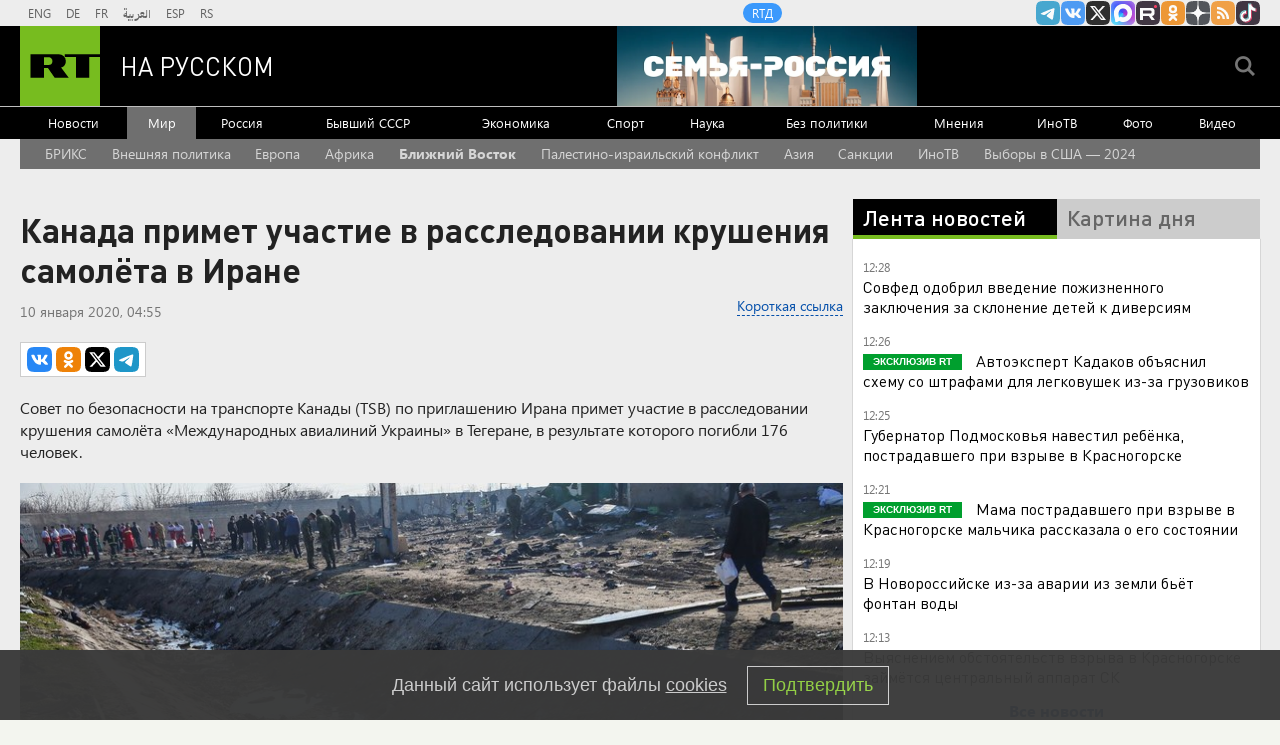

--- FILE ---
content_type: text/html
request_url: https://tns-counter.ru/nc01a**R%3Eundefined*rt_ru/ru/UTF-8/tmsec=rt_ru/746144143***
body_size: -73
content:
740D7103691453AFX1762939823:740D7103691453AFX1762939823

--- FILE ---
content_type: text/javascript; charset=utf-8
request_url: https://rb.infox.sg/json?id=22316&adblock=false&o=5
body_size: 19572
content:
[{"img": "https://rb.infox.sg/img/881654/image_502.jpg?962", "width": "240", "height": "240", "bg_hex": "#282222", "bg_rgb": "40,34,34", "text_color": "#fff", "timestamp": "1762939827870", "created": "1762867036193", "id": "881654", "title": "Началось? Япония только заговорила и корабли ВМФ открыли огонь", "category": "others", "body": "NetEase: Спор из-за Курил принял неожиданный оборот. После того, как Япония заговорила об этих территориях, корабли ВМФ России запустили ракетные", "source": "howto-news.info", "linkTarget": "byDefault", "url": "//rb.infox.sg/click?aid=881654&type=exchange&id=22316&su=[base64]"}, {"img": "https://rb.infox.sg/img/879001/image_502.jpg?510", "width": "240", "height": "240", "bg_hex": "#564446", "bg_rgb": "86,68,70", "text_color": "#fff", "timestamp": "1762939827870", "created": "1761836418089", "id": "879001", "title": "Собчак прокомментировала необычный наряд Набиуллиной в Госдуме", "category": "others", "body": "Российская журналистка Ксения Собчак обратила внимание на необычный внешний вид главы Банка России Эльвиры Набиуллиной во время ее выступления в Госдуме.", "source": "ya-turbo.ru", "linkTarget": "byDefault", "url": "//rb.infox.sg/click?aid=879001&type=exchange&id=22316&su=aHR0cHM6Ly9jaXMuaW5mb3guc2cvb3RoZXJzL25ld3MvNThKdEQvP3V0bV9zb3VyY2U9cnVzc2lhbi5ydC5jb20mdXRtX2NhbXBhaWduPTIyMzE2JnV0bV9tZWRpdW09ZXhjaGFuZ2UmdXRtX2NvbnRlbnQ9eWEtdHVyYm8ucnUmaWQ9cnVzc2lhbi5ydC5jb21="}, {"img": "https://rb.infox.sg/img/879786/image_502.jpg?800", "width": "240", "height": "240", "bg_hex": "#80888D", "bg_rgb": "128,136,141", "text_color": "#000", "timestamp": "1762939827870", "created": "1762154157984", "id": "879786", "title": "Такой зимы не было 250 лет: синоптики всех предупредили ", "category": "house", "body": "Перед наступлением зимы метеорологи предупредили жителей ряда российских регионов о возможных экстремальных климатических явлениях. Аналитические модели показывают, что этой зимой", "source": "deita.ru", "linkTarget": "byDefault", "url": "//rb.infox.sg/click?aid=879786&type=exchange&id=22316&su=aHR0cHM6Ly9jaXMuaW5mb3guc2cvb3RoZXJzL25ld3MvNTlsR3UvP3V0bV9zb3VyY2U9cnVzc2lhbi5ydC5jb20mdXRtX2NhbXBhaWduPTIyMzE2JnV0bV9tZWRpdW09ZXhjaGFuZ2UmdXRtX2NvbnRlbnQ9ZGVpdGEucnUmaWQ9cnVzc2lhbi5ydC5jb21="}, {"img": "https://rb.infox.sg/img/881793/image_502.jpg?145", "width": "240", "height": "240", "bg_hex": "#494949", "bg_rgb": "73,73,73", "text_color": "#fff", "timestamp": "1762939827870", "created": "1762931233349", "id": "881793", "title": "Ученые назвали симптом, который предвещает скорую смерть", "category": "health", "body": "Ученые назвали симптом, который в шесть раз повышает риск смерти в больнице. Риск летального исхода увеличивается, когда пациенты начинают задыхаться.", "source": "brief24.ru", "linkTarget": "byDefault", "url": "//rb.infox.sg/click?aid=881793&type=exchange&id=22316&su=aHR0cHM6Ly9jaXMuaW5mb3guc2cvb3RoZXJzL25ld3MvNWJhZTcvP3V0bV9zb3VyY2U9cnVzc2lhbi5ydC5jb20mdXRtX2NhbXBhaWduPTIyMzE2JnV0bV9tZWRpdW09ZXhjaGFuZ2UmdXRtX2NvbnRlbnQ9YnJpZWYyNC5ydSZpZD1ydXNzaWFuLnJ0LmNvbW=="}, {"img": "https://rb.infox.sg/img/877676/image_502.jpg?268", "width": "240", "height": "240", "bg_hex": "#8489A0", "bg_rgb": "132,137,160", "text_color": "#000", "timestamp": "1762939827870", "created": "1761556895507", "id": "877676", "title": "Россияне рассказали, почему больше не хотят ехать в Беларусь", "category": "others", "body": "Россияне стали все реже выбирать Беларусь, предпочитая другие направления. И на это есть несколько причин.", "source": "abnews.ru", "linkTarget": "byDefault", "url": "//rb.infox.sg/click?aid=877676&type=exchange&id=22316&su=aHR0cHM6Ly9jaXMuaW5mb3guc2cvb3RoZXJzL25ld3MvNTdINTYvP3V0bV9zb3VyY2U9cnVzc2lhbi5ydC5jb20mdXRtX2NhbXBhaWduPTIyMzE2JnV0bV9tZWRpdW09ZXhjaGFuZ2UmdXRtX2NvbnRlbnQ9YWJuZXdzLnJ1JmlkPXJ1c3NpYW4ucnQuY29t"}, {"img": "https://rb.infox.sg/img/880492/image_502.jpg?329", "width": "240", "height": "240", "bg_hex": "#555C5A", "bg_rgb": "85,92,90", "text_color": "#fff", "timestamp": "1762939827870", "created": "1762430600104", "id": "880492", "title": "«Морги переполнены»: всплыла правда о ситуации в зоне СВО", "category": "others", "body": "Журналист Торнтон рассказал о реальных потерях ВСУ! На Западе раскрыли реальную картину по погибшим.Украинские власти и командование серьезно искажают данные", "source": "howto-news.info", "linkTarget": "byDefault", "url": "//rb.infox.sg/click?aid=880492&type=exchange&id=22316&su=[base64]"}, {"img": "https://rb.infox.sg/img/881827/image_502.jpg?416", "width": "240", "height": "240", "bg_hex": "#2E304D", "bg_rgb": "46,48,77", "text_color": "#fff", "timestamp": "1762939827870", "created": "1762935972564", "id": "881827", "title": "В Киеве растет число жителей, ходящих за светом к друзьям", "category": "others", "body": "Записки киевлянки, которая переехала в Россию до начала СВО и продолжает следить за событиями в украинской столице через соцсети и", "source": "mustget.ru", "linkTarget": "byDefault", "url": "//rb.infox.sg/click?aid=881827&type=exchange&id=22316&su=aHR0cHM6Ly9jaXMuaW5mb3guc2cvb3RoZXJzL25ld3MvNWJkNVkvP3V0bV9zb3VyY2U9cnVzc2lhbi5ydC5jb20mdXRtX2NhbXBhaWduPTIyMzE2JnV0bV9tZWRpdW09ZXhjaGFuZ2UmdXRtX2NvbnRlbnQ9bXVzdGdldC5ydSZpZD1ydXNzaWFuLnJ0LmNvbW=="}, {"img": "https://rb.infox.sg/img/880850/image_502.jpg?995", "width": "240", "height": "240", "bg_hex": "#797876", "bg_rgb": "121,120,118", "text_color": "#fff", "timestamp": "1762939827870", "created": "1762512979749", "id": "880850", "title": "Что сделали с экс-генералом Поповым в колонии", "category": "others", "body": "Приговоренный к пяти годам колонии экс-командующий 58-й армией генерал-майор Иван Попов займется изготовлением сетей от дронов, сообщил ТАСС со ссылкой", "source": "news.ru", "linkTarget": "byDefault", "url": "//rb.infox.sg/click?aid=880850&type=exchange&id=22316&su=aHR0cHM6Ly9jaXMuaW5mb3guc2cvb3RoZXJzL25ld3MvNWFoMVkvP3V0bV9zb3VyY2U9cnVzc2lhbi5ydC5jb20mdXRtX2NhbXBhaWduPTIyMzE2JnV0bV9tZWRpdW09ZXhjaGFuZ2UmdXRtX2NvbnRlbnQ9bmV3cy5ydSZpZD1ydXNzaWFuLnJ0LmNvbW=="}, {"img": "https://rb.infox.sg/img/879482/image_502.jpg?188", "width": "240", "height": "240", "bg_hex": "#4B6583", "bg_rgb": "75,101,131", "text_color": "#fff", "timestamp": "1762939827870", "created": "1761980779313", "id": "879482", "title": "Тaкой зимы не было 250 лет: синоптики сказали, к чему готовиться", "category": "others", "body": "В преддверии зимы синоптики предупредили жителей целого ряда российских регионов о предстоящих климатических катаклизмах. Модели специалистов показывают, что...", "source": "deita.ru", "linkTarget": "byDefault", "url": "//rb.infox.sg/click?aid=879482&type=exchange&id=22316&su=aHR0cHM6Ly9jaXMuaW5mb3guc2cvb3RoZXJzL25ld3MvNThWRFUvP3V0bV9zb3VyY2U9cnVzc2lhbi5ydC5jb20mdXRtX2NhbXBhaWduPTIyMzE2JnV0bV9tZWRpdW09ZXhjaGFuZ2UmdXRtX2NvbnRlbnQ9ZGVpdGEucnUmaWQ9cnVzc2lhbi5ydC5jb21="}, {"img": "https://rb.infox.sg/img/881613/image_502.jpg?230", "width": "240", "height": "240", "bg_hex": "#E3E6E8", "bg_rgb": "227,230,232", "text_color": "#000", "timestamp": "1762939827870", "created": "1762859757268", "id": "881613", "title": "Эксперт назвал самый опасный завтрак для сосудов", "category": "health", "body": "Врач-эндокринолог Максим Кузнецов предупредил о рисках популярного утреннего блюда для сердца и сосудов. По его словам, сочетание нескольких источников жира", "source": "brief24.ru", "linkTarget": "byDefault", "url": "//rb.infox.sg/click?aid=881613&type=exchange&id=22316&su=aHR0cHM6Ly9jaXMuaW5mb3guc2cvb3RoZXJzL25ld3MvNWFpYmYvP3V0bV9zb3VyY2U9cnVzc2lhbi5ydC5jb20mdXRtX2NhbXBhaWduPTIyMzE2JnV0bV9tZWRpdW09ZXhjaGFuZ2UmdXRtX2NvbnRlbnQ9YnJpZWYyNC5ydSZpZD1ydXNzaWFuLnJ0LmNvbW=="}, {"img": "https://rb.infox.sg/img/881452/image_502.jpg?944", "width": "240", "height": "240", "bg_hex": "#927E84", "bg_rgb": "146,126,132", "text_color": "#000", "timestamp": "1762939827870", "created": "1762816951844", "id": "881452", "title": "Захарова отреагировала на обвинения со стороны Армении", "category": "politics", "body": "Авторы высказываний о «гибридных войнах» против Армении выступают против развития отношений с Россией, рассказала журналистам официальный представитель МИД России Мария Захарова. Об этом пишет", "source": "rambler.ru", "linkTarget": "byDefault", "url": "//rb.infox.sg/click?aid=881452&type=exchange&id=22316&su=aHR0cHM6Ly9jaXMuaW5mb3guc2cvb3RoZXJzL25ld3MvNWFZY0EvP3V0bV9zb3VyY2U9cnVzc2lhbi5ydC5jb20mdXRtX2NhbXBhaWduPTIyMzE2JnV0bV9tZWRpdW09ZXhjaGFuZ2UmdXRtX2NvbnRlbnQ9cmFtYmxlci5ydSZpZD1ydXNzaWFuLnJ0LmNvbW=="}, {"img": "https://rb.infox.sg/img/881809/image_502.jpg?699", "width": "240", "height": "240", "bg_hex": "#BDA28B", "bg_rgb": "189,162,139", "text_color": "#000", "timestamp": "1762939827870", "created": "1762934508869", "id": "881809", "title": "Подарок к Новому году: пенсионерам начислят сразу две выплаты", "category": "others", "body": "Пожилым россиянам сообщили радостную новость. В декабре им выплатят сразу две пенсии и одна из них будет намного больше другой.", "source": "brief24.ru", "linkTarget": "byDefault", "url": "//rb.infox.sg/click?aid=881809&type=exchange&id=22316&su=aHR0cHM6Ly9jaXMuaW5mb3guc2cvb3RoZXJzL25ld3MvNWI1ZGkvP3V0bV9zb3VyY2U9cnVzc2lhbi5ydC5jb20mdXRtX2NhbXBhaWduPTIyMzE2JnV0bV9tZWRpdW09ZXhjaGFuZ2UmdXRtX2NvbnRlbnQ9YnJpZWYyNC5ydSZpZD1ydXNzaWFuLnJ0LmNvbW=="}, {"img": "https://rb.infox.sg/img/881761/image_502.jpg?372", "width": "240", "height": "240", "bg_hex": "#ABB5B1", "bg_rgb": "171,181,177", "text_color": "#000", "timestamp": "1762939827870", "created": "1762883252996", "id": "881761", "title": "Стрельба в Сухуме: есть пострадавшие", "category": "others", "body": "Пять человек пострадали в результате стрельбы в Сухуме, сообщил журналистам министр внутренних дел Абхазии Роберт Киут.", "source": "ya-turbo.ru", "linkTarget": "byDefault", "url": "//rb.infox.sg/click?aid=881761&type=exchange&id=22316&su=aHR0cHM6Ly9jaXMuaW5mb3guc2cvb3RoZXJzL25ld3MvNWI3UjAvP3V0bV9zb3VyY2U9cnVzc2lhbi5ydC5jb20mdXRtX2NhbXBhaWduPTIyMzE2JnV0bV9tZWRpdW09ZXhjaGFuZ2UmdXRtX2NvbnRlbnQ9eWEtdHVyYm8ucnUmaWQ9cnVzc2lhbi5ydC5jb21="}, {"img": "https://rb.infox.sg/img/881803/image_502.jpg?189", "width": "240", "height": "240", "bg_hex": "#C6BCA6", "bg_rgb": "198,188,166", "text_color": "#000", "timestamp": "1762939827870", "created": "1762932705478", "id": "881803", "title": "Захарова одной фразой заставила Макрона замолчать: Париж в ярости", "category": "politics", "body": "Комментарий официального представителя МИД РФ Марии Захаровой вызвал настоящий переполох во Франции. Дипломат ответила на очередную провокацию Парижа с фирменной", "source": "brief24.ru", "linkTarget": "byDefault", "url": "//rb.infox.sg/click?aid=881803&type=exchange&id=22316&su=aHR0cHM6Ly9jaXMuaW5mb3guc2cvb3RoZXJzL25ld3MvNWI1UmIvP3V0bV9zb3VyY2U9cnVzc2lhbi5ydC5jb20mdXRtX2NhbXBhaWduPTIyMzE2JnV0bV9tZWRpdW09ZXhjaGFuZ2UmdXRtX2NvbnRlbnQ9YnJpZWYyNC5ydSZpZD1ydXNzaWFuLnJ0LmNvbW=="}, {"img": "https://rb.infox.sg/img/881764/image_502.jpg?85", "width": "240", "height": "240", "bg_hex": "#A8BCE7", "bg_rgb": "168,188,231", "text_color": "#000", "timestamp": "1762939827870", "created": "1762883654320", "id": "881764", "title": "ФСБ: Украина хотела угнать самолет МиГ-31 с ракетой «Кинжал»", "category": "others", "body": "Спецслужбы России предотвратили масштабную провокацию с участием российского военного самолета.", "source": "ya-turbo.ru", "linkTarget": "byDefault", "url": "//rb.infox.sg/click?aid=881764&type=exchange&id=22316&su=aHR0cHM6Ly9jaXMuaW5mb3guc2cvb3RoZXJzL25ld3MvNWIzWlkvP3V0bV9zb3VyY2U9cnVzc2lhbi5ydC5jb20mdXRtX2NhbXBhaWduPTIyMzE2JnV0bV9tZWRpdW09ZXhjaGFuZ2UmdXRtX2NvbnRlbnQ9eWEtdHVyYm8ucnUmaWQ9cnVzc2lhbi5ydC5jb21="}, {"img": "https://rb.infox.sg/img/881161/image_502.jpg?847", "width": "240", "height": "240", "bg_hex": "#B2998E", "bg_rgb": "178,153,142", "text_color": "#000", "timestamp": "1762939827870", "created": "1762759734663", "id": "881161", "title": "Ни осадка, ни помутнений: какие консервы чаще вызывают ботулизм", "category": "health", "body": "Инфекционист, доктор медицинских наук Владислав Жемчугов раскрыл, из-за каких консервов чаще всего заражаются ботулизмом. Он рассказал «Говорит Москва», можно ли", "source": "brief24.ru", "linkTarget": "byDefault", "url": "//rb.infox.sg/click?aid=881161&type=exchange&id=22316&su=aHR0cHM6Ly9jaXMuaW5mb3guc2cvb3RoZXJzL25ld3MvNWFKYnIvP3V0bV9zb3VyY2U9cnVzc2lhbi5ydC5jb20mdXRtX2NhbXBhaWduPTIyMzE2JnV0bV9tZWRpdW09ZXhjaGFuZ2UmdXRtX2NvbnRlbnQ9YnJpZWYyNC5ydSZpZD1ydXNzaWFuLnJ0LmNvbW=="}, {"img": "https://rb.infox.sg/img/881877/image_502.jpg?131", "width": "240", "height": "240", "bg_hex": "#4C5876", "bg_rgb": "76,88,118", "text_color": "#fff", "timestamp": "1762939827870", "created": "1762938166785", "id": "881877", "title": "Песков назвал Казахстан особым привилегированным партнером РФ", "category": "politics", "body": "Во вторник, 11 ноября, Дмитрий Песков, пресс-секретарь президента России, начал свой брифинг для российских и иностранных журналистов с информации о", "source": "mustget.ru", "linkTarget": "byDefault", "url": "//rb.infox.sg/click?aid=881877&type=exchange&id=22316&su=aHR0cHM6Ly9jaXMuaW5mb3guc2cvb3RoZXJzL25ld3MvNWI1V0ovP3V0bV9zb3VyY2U9cnVzc2lhbi5ydC5jb20mdXRtX2NhbXBhaWduPTIyMzE2JnV0bV9tZWRpdW09ZXhjaGFuZ2UmdXRtX2NvbnRlbnQ9bXVzdGdldC5ydSZpZD1ydXNzaWFuLnJ0LmNvbW=="}, {"img": "https://rb.infox.sg/img/881023/image_502.jpg?18", "width": "240", "height": "240", "bg_hex": "#466BA1", "bg_rgb": "70,107,161", "text_color": "#fff", "timestamp": "1762939827870", "created": "1762530037659", "id": "881023", "title": "Откуда не ждали. Западные истребители \"ударили\" по Киеву", "category": "politics", "body": "В Бельгии разгорается скандал вокруг поставок американских истребителей F-35, причиной которой стали их габариты и уровень шума. Точкой кипения стало заявление министра обороны", "source": "ria.ru", "linkTarget": "byDefault", "url": "//rb.infox.sg/click?aid=881023&type=exchange&id=22316&su=aHR0cHM6Ly9jaXMuaW5mb3guc2cvcG9saXRpY3MvbmV3cy81OUlHdC8/dXRtX3NvdXJjZT1ydXNzaWFuLnJ0LmNvbSZ1dG1fY2FtcGFpZ249MjIzMTYmdXRtX21lZGl1bT1leGNoYW5nZSZ1dG1fY29udGVudD1yaWEucnUmaWQ9cnVzc2lhbi5ydC5jb21="}, {"img": "https://rb.infox.sg/img/881590/image_502.jpg?398", "width": "240", "height": "240", "bg_hex": "#D0A4AE", "bg_rgb": "208,164,174", "text_color": "#000", "timestamp": "1762939827870", "created": "1762856395910", "id": "881590", "title": "Турист из РФ правдиво описал типичный характер американца", "category": "others", "body": "Тревел-блогер из России после поездки в США заявил, что доброта американцев \u2014 это лишь фасад, за которым скрывается лицемерие. По", "source": "abnews.ru", "linkTarget": "byDefault", "url": "//rb.infox.sg/click?aid=881590&type=exchange&id=22316&su=aHR0cHM6Ly9jaXMuaW5mb3guc2cvb3RoZXJzL25ld3MvNWI0R1ovP3V0bV9zb3VyY2U9cnVzc2lhbi5ydC5jb20mdXRtX2NhbXBhaWduPTIyMzE2JnV0bV9tZWRpdW09ZXhjaGFuZ2UmdXRtX2NvbnRlbnQ9YWJuZXdzLnJ1JmlkPXJ1c3NpYW4ucnQuY29t"}, {"img": "https://rb.infox.sg/img/881651/image_502.jpg?927", "width": "240", "height": "240", "bg_hex": "#DCDCDD", "bg_rgb": "220,220,221", "text_color": "#000", "timestamp": "1762939827870", "created": "1762866993962", "id": "881651", "title": "Россия перешла к самому жёсткому варианту плана Суровикина", "category": "others", "body": "Россия перешла к самому жёсткому варианту плана Суровикина - она устраивает противнику полный блэкаут. Украину не спасёт даже её главный", "source": "howto-news.info", "linkTarget": "byDefault", "url": "//rb.infox.sg/click?aid=881651&type=exchange&id=22316&su=[base64]"}]

--- FILE ---
content_type: application/javascript; charset=utf-8
request_url: https://mediametrics.ru/partner/inject/online.jsonp.ru.js
body_size: 4856
content:
callbackJsonpMediametrics( [{"id": "13212696", "image": "//mediametrics.ru/partner/inject/img/13212696.jpg", "title": "Ребенку оторвало пальцы от поднятой купюры, которая рванула в руках 12/11/2025 – Новости", "source": "kazanfirst.ru", "link": "//mediametrics.ru/click;mmet/site_ru?//mediametrics.ru/rating/ru/online.html?article=13212696", "favicon": "//mediametrics.ru/favicon/kazanfirst.ru.ico"},{"id": "68022798", "image": "//mediametrics.ru/partner/inject/img/68022798.jpg", "title": "Конденсата на окнах больше нет: оставила на подоконнике — 2 часа, и проблемы исчезли", "source": "strana-live.ru", "link": "//mediametrics.ru/click;mmet/site_ru?//mediametrics.ru/rating/ru/online.html?article=68022798", "favicon": "//mediametrics.ru/favicon/strana-live.ru.ico"},{"id": "54145757", "image": "//mediametrics.ru/partner/inject/img/54145757.jpg", "title": "Элисса Слоткин об отсутствие интереса граждан США к геополитическим новостям", "source": "www.iz.ru", "link": "//mediametrics.ru/click;mmet/site_ru?//mediametrics.ru/rating/ru/online.html?article=54145757", "favicon": "//mediametrics.ru/favicon/www.iz.ru.ico"},{"id": "62673390", "image": "//mediametrics.ru/partner/inject/img/62673390.jpg", "title": "Ребёнку оторвало пальцы при попытке поднять заминированную купюру в Подмосковье", "source": "tv-gubernia.ru", "link": "//mediametrics.ru/click;mmet/site_ru?//mediametrics.ru/rating/ru/online.html?article=62673390", "favicon": "//mediametrics.ru/favicon/tv-gubernia.ru.ico"},{"id": "64907528", "image": "//mediametrics.ru/partner/inject/img/64907528.jpg", "title": "Конденсата на окнах больше не наблюдается: разместила на подоконнике — 2 часа, и проблема исчезла", "source": "kaliningrad-live.ru", "link": "//mediametrics.ru/click;mmet/site_ru?//mediametrics.ru/rating/ru/online.html?article=64907528", "favicon": "//mediametrics.ru/favicon/kaliningrad-live.ru.ico"},{"id": "61230552", "image": "//mediametrics.ru/partner/inject/img/61230552.jpg", "title": "Смело берите – в составе одно чистое мясо и сои нет: Росконтроль назвал лучшие марки сосисок", "source": "progorod62.ru", "link": "//mediametrics.ru/click;mmet/site_ru?//mediametrics.ru/rating/ru/online.html?article=61230552", "favicon": "//mediametrics.ru/favicon/progorod62.ru.ico"},{"id": "71578516", "image": "//mediametrics.ru/partner/inject/img/71578516.jpg", "title": "В Уфе массажист домогался до девушки", "source": "gorobzor.ru", "link": "//mediametrics.ru/click;mmet/site_ru?//mediametrics.ru/rating/ru/online.html?article=71578516", "favicon": "//mediametrics.ru/favicon/gorobzor.ru.ico"},{"id": "42812808", "image": "//mediametrics.ru/partner/inject/img/42812808.jpg", "title": "Вкусный и сытный завтрак: лепёшки с сыром, когда нет времени на долгую готовку", "source": "arkhangelsk-live.ru", "link": "//mediametrics.ru/click;mmet/site_ru?//mediametrics.ru/rating/ru/online.html?article=42812808", "favicon": "//mediametrics.ru/favicon/arkhangelsk-live.ru.ico"},{"id": "40770190", "image": "//mediametrics.ru/partner/inject/img/40770190.jpg", "title": "Под Кицей нашли труп мужчины", "source": "severpost.ru", "link": "//mediametrics.ru/click;mmet/site_ru?//mediametrics.ru/rating/ru/online.html?article=40770190", "favicon": "//mediametrics.ru/favicon/severpost.ru.ico"},{"id": "1218244", "image": "//mediametrics.ru/partner/inject/img/1218244.jpg", "title": "Порядок открывает доступ к нужным смыслам, а спокойный тон бережёт силы: невероятно точный астропрогноз на 12 ноября", "source": "kaliningrad-live.ru", "link": "//mediametrics.ru/click;mmet/site_ru?//mediametrics.ru/rating/ru/online.html?article=1218244", "favicon": "//mediametrics.ru/favicon/kaliningrad-live.ru.ico"},{"id": "90654826", "image": "//mediametrics.ru/partner/inject/img/90654826.jpg", "title": "Какие дети родились в Карелии в октябре, и как их назвали", "source": "gubdaily.ru", "link": "//mediametrics.ru/click;mmet/site_ru?//mediametrics.ru/rating/ru/online.html?article=90654826", "favicon": "//mediametrics.ru/favicon/gubdaily.ru.ico"},{"id": "46859618", "image": "//mediametrics.ru/partner/inject/img/46859618.jpg", "title": "В Башкирии водитель сбил насмерть девочку на велосипеде", "source": "i-gazeta.com", "link": "//mediametrics.ru/click;mmet/site_ru?//mediametrics.ru/rating/ru/online.html?article=46859618", "favicon": "//mediametrics.ru/favicon/i-gazeta.com.ico"},{"id": "52832621", "image": "//mediametrics.ru/partner/inject/img/52832621.jpg", "title": "В Ульяновске разыскивают 27-летнего мужчину", "source": "ulpravda.ru", "link": "//mediametrics.ru/click;mmet/site_ru?//mediametrics.ru/rating/ru/online.html?article=52832621", "favicon": "//mediametrics.ru/favicon/ulpravda.ru.ico"},{"id": "70076890", "image": "//mediametrics.ru/partner/inject/img/70076890.jpg", "title": "Один шаг на «зебру» больше не в вашу пользу: Верховный суд пояснил, когда водитель должен уступить пешеходу - запомните", "source": "progoroduhta.ru", "link": "//mediametrics.ru/click;mmet/site_ru?//mediametrics.ru/rating/ru/online.html?article=70076890", "favicon": "//mediametrics.ru/favicon/progoroduhta.ru.ico"},{"id": "46897810", "image": "//mediametrics.ru/partner/inject/img/46897810.jpg", "title": "Даже при сильном гололеде обувь не скользит: достаточно трех мазков на подошву - уверенно хожу по льду, как по асфальту", "source": "murmansk-live.ru", "link": "//mediametrics.ru/click;mmet/site_ru?//mediametrics.ru/rating/ru/online.html?article=46897810", "favicon": "//mediametrics.ru/favicon/murmansk-live.ru.ico"},{"id": "72110800", "image": "//mediametrics.ru/partner/inject/img/72110800.jpg", "title": "Жительница Карелии заразилась страшным паразитом из-за рыбы", "source": "gubdaily.ru", "link": "//mediametrics.ru/click;mmet/site_ru?//mediametrics.ru/rating/ru/online.html?article=72110800", "favicon": "//mediametrics.ru/favicon/gubdaily.ru.ico"},{"id": "9897449", "image": "//mediametrics.ru/partner/inject/img/9897449.jpg", "title": "В Кировской области 34-летняя женщина скончалась в ДТП с &quot;Ладой Грантой&quot;", "source": "gorodkirov.ru", "link": "//mediametrics.ru/click;mmet/site_ru?//mediametrics.ru/rating/ru/online.html?article=9897449", "favicon": "//mediametrics.ru/favicon/gorodkirov.ru.ico"},{"id": "36022872", "image": "//mediametrics.ru/partner/inject/img/36022872.jpg", "title": "В башкирском Нефтекамске школьницы устроили драку в туалете из-за сплетен", "source": "news-bash.ru", "link": "//mediametrics.ru/click;mmet/site_ru?//mediametrics.ru/rating/ru/online.html?article=36022872", "favicon": "//mediametrics.ru/favicon/news-bash.ru.ico"},{"id": "27622088", "image": "//mediametrics.ru/partner/inject/img/27622088.jpg", "title": "В Костроме на Индустриальной возвели логистический комплекс за 250 млн рублей", "source": "ko44.ru", "link": "//mediametrics.ru/click;mmet/site_ru?//mediametrics.ru/rating/ru/online.html?article=27622088", "favicon": "//mediametrics.ru/favicon/ko44.ru.ico"},{"id": "4368144", "image": "//mediametrics.ru/partner/inject/img/4368144.jpg", "title": "Секретный штаб взлетел на воздух. Генералы взбунтовались. Британцы ликуют: Русские провалили свой военный план", "source": "3mv.ru", "link": "//mediametrics.ru/click;mmet/site_ru?//mediametrics.ru/rating/ru/online.html?article=4368144", "favicon": "//mediametrics.ru/favicon/3mv.ru.ico"},{"id": "4757343", "image": "//mediametrics.ru/partner/inject/img/4757343.jpg", "title": "&quot;Одной комнаты не хватает&quot;: певица Гузель Уразова о том, сколько у неё нарядов и где она их хранит 11/11/2025 – Новости", "source": "kazanfirst.ru", "link": "//mediametrics.ru/click;mmet/site_ru?//mediametrics.ru/rating/ru/online.html?article=4757343", "favicon": "//mediametrics.ru/favicon/kazanfirst.ru.ico"},{"id": "27147284", "image": "//mediametrics.ru/partner/inject/img/27147284.jpg", "title": "Василий Гвоздев хочет построить в Ульяновске дворец", "source": "73online.ru", "link": "//mediametrics.ru/click;mmet/site_ru?//mediametrics.ru/rating/ru/online.html?article=27147284", "favicon": "//mediametrics.ru/favicon/73online.ru.ico"},{"id": "61425782", "image": "//mediametrics.ru/partner/inject/img/61425782.jpg", "title": "«Идет СВО, возможны провокации». Школьнику в Красногорске разорвало руку при попытке поднять деньги", "source": "www.gazeta.ru", "link": "//mediametrics.ru/click;mmet/site_ru?//mediametrics.ru/rating/ru/online.html?article=61425782", "favicon": "//mediametrics.ru/favicon/www.gazeta.ru.ico"},{"id": "22967472", "image": "//mediametrics.ru/partner/inject/img/22967472.jpg", "title": "Үлемесле авария...", "source": "ye102.ru", "link": "//mediametrics.ru/click;mmet/site_ru?//mediametrics.ru/rating/ru/online.html?article=22967472", "favicon": "//mediametrics.ru/favicon/ye102.ru.ico"},{"id": "25859349", "image": "//mediametrics.ru/partner/inject/img/25859349.jpg", "title": "Командная игра против налогов: почему Минфин и ЦБ единым фронтом выступили против изъятия сверхприбыли банков", "source": "astsite.ru", "link": "//mediametrics.ru/click;mmet/site_ru?//mediametrics.ru/rating/ru/online.html?article=25859349", "favicon": "//mediametrics.ru/favicon/astsite.ru.ico"},{"id": "2183454", "image": "//mediametrics.ru/partner/inject/img/2183454.jpg", "title": "Вы что, больше всех знаете? Спорим, этот тест на гения будет вам не по зубам", "source": "e1.ru", "link": "//mediametrics.ru/click;mmet/site_ru?//mediametrics.ru/rating/ru/online.html?article=2183454", "favicon": "//mediametrics.ru/favicon/e1.ru.ico"},{"id": "41872763", "image": "//mediametrics.ru/partner/inject/img/41872763.jpg", "title": "Разведчик из Башкирии две недели выбирался из тыла противника после ранения", "source": "newsbash.ru", "link": "//mediametrics.ru/click;mmet/site_ru?//mediametrics.ru/rating/ru/online.html?article=41872763", "favicon": "//mediametrics.ru/favicon/newsbash.ru.ico"},{"id": "82282022", "image": "//mediametrics.ru/partner/inject/img/82282022.jpg", "title": "Награжденный медалями житель Карелии погиб на СВО", "source": "ptzgovorit.ru", "link": "//mediametrics.ru/click;mmet/site_ru?//mediametrics.ru/rating/ru/online.html?article=82282022", "favicon": "//mediametrics.ru/favicon/ptzgovorit.ru.ico"},{"id": "62183241", "image": "//mediametrics.ru/partner/inject/img/62183241.jpg", "title": "Логичность раскрывает важные значения, а уравновешенность сохраняет энергию: удивительно точный астрологический прогноз на 12 ноября", "source": "strana-live.ru", "link": "//mediametrics.ru/click;mmet/site_ru?//mediametrics.ru/rating/ru/online.html?article=62183241", "favicon": "//mediametrics.ru/favicon/strana-live.ru.ico"},{"id": "27607963", "image": "//mediametrics.ru/partner/inject/img/27607963.jpg", "title": "В некоторых районах Твери временно не будет горячей воды", "source": "tverigrad.ru", "link": "//mediametrics.ru/click;mmet/site_ru?//mediametrics.ru/rating/ru/online.html?article=27607963", "favicon": "//mediametrics.ru/favicon/tverigrad.ru.ico"},{"id": "48436133", "image": "//mediametrics.ru/partner/inject/img/48436133.jpg", "title": "Очевидец рассказал о взрыве в Красногорске, при котором пострадал ребенок", "source": "rbc.ru", "link": "//mediametrics.ru/click;mmet/site_ru?//mediametrics.ru/rating/ru/online.html?article=48436133", "favicon": "//mediametrics.ru/favicon/rbc.ru.ico"},{"id": "76072994", "image": "//mediametrics.ru/partner/inject/img/76072994.jpg", "title": "Тверские специалисты выявили партию яиц, накачанных опасными препаратами", "source": "ks-region69.com", "link": "//mediametrics.ru/click;mmet/site_ru?//mediametrics.ru/rating/ru/online.html?article=76072994", "favicon": "//mediametrics.ru/favicon/ks-region69.com.ico"},{"id": "75617364", "image": "//mediametrics.ru/partner/inject/img/75617364.jpg", "title": "Армения хочет &quot;отвязаться&quot; от России, заявили в СВР", "source": "ria.ru", "link": "//mediametrics.ru/click;mmet/site_ru?//mediametrics.ru/rating/ru/online.html?article=75617364", "favicon": "//mediametrics.ru/favicon/ria.ru.ico"},{"id": "24979596", "image": "//mediametrics.ru/partner/inject/img/24979596.jpg", "title": "Дача сгорела под Петрозаводском", "source": "gubdaily.ru", "link": "//mediametrics.ru/click;mmet/site_ru?//mediametrics.ru/rating/ru/online.html?article=24979596", "favicon": "//mediametrics.ru/favicon/gubdaily.ru.ico"},{"id": "70041745", "image": "//mediametrics.ru/partner/inject/img/70041745.jpg", "title": "Верховный суд Хакасии оставил без изменений приговор Анне Мадисон", "source": "19rusinfo.ru", "link": "//mediametrics.ru/click;mmet/site_ru?//mediametrics.ru/rating/ru/online.html?article=70041745", "favicon": "//mediametrics.ru/favicon/19rusinfo.ru.ico"},{"id": "32624820", "image": "//mediametrics.ru/partner/inject/img/32624820.jpg", "title": "Магнитная буря сегодня 12 ноября 2025: мощность, прогноз, последствия", "source": "kp.ru", "link": "//mediametrics.ru/click;mmet/site_ru?//mediametrics.ru/rating/ru/online.html?article=32624820", "favicon": "//mediametrics.ru/favicon/kp.ru.ico"},{"id": "89395412", "image": "//mediametrics.ru/partner/inject/img/89395412.jpg", "title": "В Абакане пенсионерам придется платить за комфорт бизнеса", "source": "19rusinfo.ru", "link": "//mediametrics.ru/click;mmet/site_ru?//mediametrics.ru/rating/ru/online.html?article=89395412", "favicon": "//mediametrics.ru/favicon/19rusinfo.ru.ico"},{"id": "18796862", "image": "//mediametrics.ru/partner/inject/img/18796862.jpg", "title": "В зоне СВО геройски погиб 25-летний боец из Углича: &quot;Год не выходил на связь&quot;", "source": "progorod76.ru", "link": "//mediametrics.ru/click;mmet/site_ru?//mediametrics.ru/rating/ru/online.html?article=18796862", "favicon": "//mediametrics.ru/favicon/progorod76.ru.ico"},{"id": "85218664", "image": "//mediametrics.ru/partner/inject/img/85218664.jpg", "title": "Житель Оленегорска занял деньги по чужому паспорту", "source": "severpost.ru", "link": "//mediametrics.ru/click;mmet/site_ru?//mediametrics.ru/rating/ru/online.html?article=85218664", "favicon": "//mediametrics.ru/favicon/severpost.ru.ico"},{"id": "85109159", "image": "//mediametrics.ru/partner/inject/img/85109159.jpg", "title": "Умер заслуженный работник культуры Карелии Игорь Борисов", "source": "ptzgovorit.ru", "link": "//mediametrics.ru/click;mmet/site_ru?//mediametrics.ru/rating/ru/online.html?article=85109159", "favicon": "//mediametrics.ru/favicon/ptzgovorit.ru.ico"},{"id": "48119248", "image": "//mediametrics.ru/partner/inject/img/48119248.jpg", "title": "Молодой житель Карелии погиб на СВО", "source": "gubdaily.ru", "link": "//mediametrics.ru/click;mmet/site_ru?//mediametrics.ru/rating/ru/online.html?article=48119248", "favicon": "//mediametrics.ru/favicon/gubdaily.ru.ico"},{"id": "28140053", "image": "//mediametrics.ru/partner/inject/img/28140053.jpg", "title": "Директор Театра имени Вахтангова отметил талант и одаренность актера Симонова", "source": "www.iz.ru", "link": "//mediametrics.ru/click;mmet/site_ru?//mediametrics.ru/rating/ru/online.html?article=28140053", "favicon": "//mediametrics.ru/favicon/www.iz.ru.ico"},{"id": "21435943", "image": "//mediametrics.ru/partner/inject/img/21435943.jpg", "title": "В Бологое мужчина обворовал собственную мать, чтобы сделать предложение руки и сердца возлюбленной", "source": "panoramapro.ru", "link": "//mediametrics.ru/click;mmet/site_ru?//mediametrics.ru/rating/ru/online.html?article=21435943", "favicon": "//mediametrics.ru/favicon/panoramapro.ru.ico"},{"id": "22510202", "image": "//mediametrics.ru/partner/inject/img/22510202.jpg", "title": "Пожизненная кабала или спасение для молодежи: почему в России отвергают 50-летнюю ипотеку", "source": "astsite.ru", "link": "//mediametrics.ru/click;mmet/site_ru?//mediametrics.ru/rating/ru/online.html?article=22510202", "favicon": "//mediametrics.ru/favicon/astsite.ru.ico"},{"id": "31986320", "image": "//mediametrics.ru/partner/inject/img/31986320.jpg", "title": "Гениальный «колхозный» наезд экс-губернатора Хакасии заиграл феноменальными люксовыми деталями", "source": "19rusinfo.ru", "link": "//mediametrics.ru/click;mmet/site_ru?//mediametrics.ru/rating/ru/online.html?article=31986320", "favicon": "//mediametrics.ru/favicon/19rusinfo.ru.ico"},{"id": "38983338", "image": "//mediametrics.ru/partner/inject/img/38983338.jpg", "title": "«Я из нищеты, из низов»: Шаляпин признался в классовой ненависти к Собчак", "source": "kp.ru", "link": "//mediametrics.ru/click;mmet/site_ru?//mediametrics.ru/rating/ru/online.html?article=38983338", "favicon": "//mediametrics.ru/favicon/kp.ru.ico"},{"id": "61820661", "image": "//mediametrics.ru/partner/inject/img/61820661.jpg", "title": "В Татарстане определили порядок выдачи разрешений на браки несовершеннолетних 12/11/2025 – Новости", "source": "kazanfirst.ru", "link": "//mediametrics.ru/click;mmet/site_ru?//mediametrics.ru/rating/ru/online.html?article=61820661", "favicon": "//mediametrics.ru/favicon/kazanfirst.ru.ico"}] );

--- FILE ---
content_type: application/javascript
request_url: https://smi2.ru/counter/settings?payload=CMi7AhjAx5u7pzM6JDUyNjQzMWZjLTMyM2UtNGQwYi1hYzIyLTQ4MmQ1Mzk0MmZkMQ&cb=_callbacks____0mhvsurm8
body_size: 1515
content:
_callbacks____0mhvsurm8("[base64]");